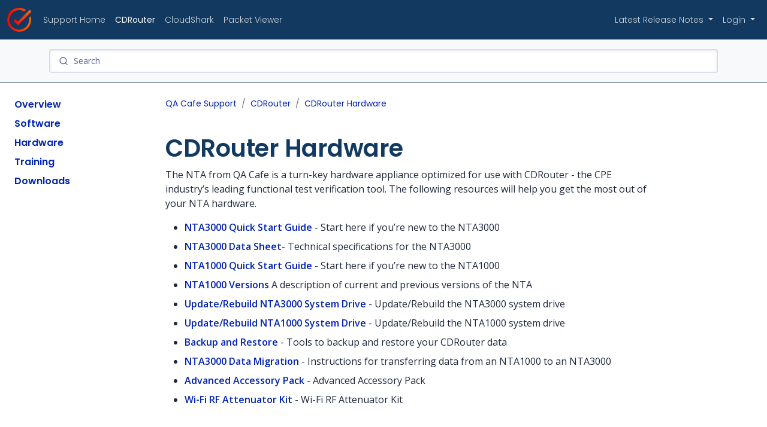

--- FILE ---
content_type: text/html; charset=utf-8
request_url: https://support.qacafe.com/cdrouter/hardware
body_size: 4012
content:
<!DOCTYPE html>
<html><head>
    <meta charset="utf-8">
    <meta name="viewport" content="width=device-width, initial-scale=1">
    
    
    <title>CDRouter Hardware | QA Cafe Support</title>

    <link href="https://cdn.jsdelivr.net/npm/bootstrap@5.2.0/dist/css/bootstrap.min.css" rel="stylesheet"
        integrity="sha384-gH2yIJqKdNHPEq0n4Mqa/HGKIhSkIHeL5AyhkYV8i59U5AR6csBvApHHNl/vI1Bx" crossorigin="anonymous">

    <link rel="preconnect" href="https://fonts.googleapis.com">
    <link rel="preconnect" href="https://fonts.gstatic.com" crossorigin>
    <link
        href="https://fonts.googleapis.com/css2?family=Open+Sans:ital,wght@0,300;0,400;0,500;0,600;0,700;0,800;1,300;1,400;1,500;1,600;1,700;1,800&family=Poppins:ital,wght@0,100;0,200;0,300;0,400;0,500;0,600;0,700;0,800;0,900;1,100;1,200;1,300;1,400;1,500;1,600;1,700;1,800;1,900&display=swap"
        rel="stylesheet">

    
    <link rel="apple-touch-icon" sizes="180x180" href="/images/favicons/apple-touch-icon.png">
    <link rel="icon" type="image/png" sizes="32x32" href="/images/favicons/favicon-32x32.png">
    <link rel="icon" type="image/png" sizes="16x16" href="/images/favicons/favicon-16x16.png">
    <link rel="manifest" href="/images/favicons/site.webmanifest">
    <link rel="mask-icon" href="/images/favicons/safari-pinned-tab.svg" color="#123960">
    <meta name="msapplication-TileColor" content="#2b5797">
    <meta name="theme-color" content="#123960">

    <link rel="stylesheet" href="https://cdn.jsdelivr.net/npm/bootstrap-icons@1.9.1/font/bootstrap-icons.css">
    <link rel="stylesheet" href="/css/qacafe-support-styles.css?v=0.1.2">
    <link rel="stylesheet" href="/css/cdrouter.css?v=0.1.2">
    <link rel="stylesheet" href="/css/cdrouter-log.css?v=0.1.2">

    <meta charset="utf-8">
    <meta name="viewport" content="width=device-width, initial-scale=1">

    <link rel="stylesheet" href="https://cdn.jsdelivr.net/npm/instantsearch.css@8.0.0/themes/reset-min.css" integrity="sha256-2AeJLzExpZvqLUxMfcs+4DWcMwNfpnjUeAAvEtPr0wU=" crossorigin="anonymous">
    <link rel="stylesheet" href="https://cdn.jsdelivr.net/npm/instantsearch.css@8.0.0/themes/satellite-min.css" integrity="sha256-p/rGN4RGy6EDumyxF9t7LKxWGg6/MZfGhJM/asKkqvA=" crossorigin="anonymous">
    <script src="https://cdn.jsdelivr.net/npm/algoliasearch@4.17.0/dist/algoliasearch-lite.umd.js" integrity="sha256-Lf9DrpGmcRip6OQzbcL6lnvNmoZNSKpyQX5pMlwatWE=" crossorigin="anonymous"></script>
    <script src="https://cdn.jsdelivr.net/npm/instantsearch.js@4.55.0/dist/instantsearch.production.min.js" integrity="sha256-aRxUroY27yHj7g0t6OfxRaGP1NIgtuperOoNVzgUSys=" crossorigin="anonymous"></script>

    
    <meta property="og:title" content="CDRouter Hardware" />
<meta property="og:description" content="QA Cafe Support - here you can search and find user guides, release notes, how-to&#39;s, and more for CDRouter, CloudShark, and Packet Viewer from the QA Cafe support team." />
<meta property="og:type" content="website" />
<meta property="og:url" content="https://support.qacafe.com/cdrouter/hardware/" /><meta property="og:image" content="https://support.qacafe.com/images/support-main.png" />


    <meta name="twitter:card" content="summary_large_image" />
<meta name="twitter:image" content="https://support.qacafe.com/images/support-main.png" /><meta name="twitter:title" content="CDRouter Hardware"/>
<meta name="twitter:description" content="QA Cafe Support - here you can search and find user guides, release notes, how-to&#39;s, and more for CDRouter, CloudShark, and Packet Viewer from the QA Cafe support team."/>


</head>
<body><nav id="main-navigation" class="navbar navbar-expand-lg sticky-top no-print">
    <div class="container-xxl">

        <a class="navbar-brand ms-lg-0" href="https://www.qacafe.com/">
            <img src="/images/qacafe-check.png" alt="QA Cafe Home">
        </a>

        
        <button class="navbar-toggler d-block d-lg-none" type="button" data-bs-toggle="offcanvas"
            data-bs-target="#qacSidebar" aria-controls="qacSidebar" aria-label="Toggle docs navigation">
            <i class="bi bi-list"></i>
            <span class="d-none fs-6 pe-1">Browse</span>
        </button>
        

        <div class="collapse navbar-collapse" id="navbarNav">
            <ul class="navbar-nav me-auto">
                <li class="nav-item">
                    <a class="nav-link " href="/">Support Home</a>
                </li>
                
                
                <li class="nav-item">
                    <a class="nav-link active" href="/cdrouter/">CDRouter</a>
                </li>
                
                <li class="nav-item">
                    <a class="nav-link " href="/cloudshark/">CloudShark</a>
                </li>
                
                <li class="nav-item">
                    <a class="nav-link " href="/packet-viewer/">Packet Viewer</a>
                </li>
                
            </ul>
            <ul class="navbar-nav">
                <li class="nav-item dropdown">
                    <a class="nav-link dropdown-toggle" href="#" role="button" data-bs-toggle="dropdown"
                        aria-expanded="false">
                        Latest Release Notes
                    </a>
                    <ul class="dropdown-menu dropdown-menu-lg-end">
                        <li><a class="dropdown-item d-inline-flex justify-content-between align-items-center"
                                href="/cdrouter/release-notes/15/cdrouter-15-12-release-notes/">
                                <span>CDRouter</span>
                                <span class="badge ms-auto bg-light fw-light text-dark">15.12</span>
                            </a>
                        </li>
                        <li><a class="dropdown-item d-inline-flex justify-content-between align-items-center"
                                href="/cloudshark/release-notes/cloudshark-5-1-0/">
                                <span>CloudShark</span>
                                <span class="badge ms-auto bg-light fw-light text-dark">5.1.0</span>
                            </a>
                        </li>
                        <li><a class="dropdown-item d-inline-flex justify-content-between align-items-center"
                                href="/packet-viewer/release-notes/">
                                <span>Packet Viewer</span>
                                <span class="badge ms-2 bg-light fw-light text-dark">2025.12</span>
                            </a>
                        </li>
                    </ul>
                </li>
                <li class="nav-item dropdown">
                    <a class="nav-link dropdown-toggle" href="#" role="button" data-bs-toggle="dropdown"
                        aria-expanded="false">
                        Login
                    </a>
                    <ul class="dropdown-menu dropdown-menu-lg-end">
                        <li><a class="dropdown-item" href="https://www.cloudshark.org/captures"
                                target="_blank">CloudShark Personal</a></li>
                        <li><a class="dropdown-item" href="https://lounge.qacafe.com/" target="_blank">QA Cafe
                                Lounge</a></li>
                    </ul>
                </li>
            </ul>
        </div>
    </div>
</nav>
<div class="qa-search-container bg-light py-2 py-lg-3 container-fluid no-print">
  <div class="container">
    <div id="search"></div>
  </div>
  <div class="container" id="search_result_container" style="display: none">
    <div class="row mt-4">
      <div class="col-2">
        <h6>Product</h6>
        <div id="refinements"></div>
      </div>
      <div class="col">
        <div class="row">
          <div class="col">
            <h6>Search Results</h6>
          </div>
          <div class="col text-end fs-6" id="search_stats"></div>
        </div>
        <div id="search_results" class="row"></div>
      </div>
    </div>
  </div>
</div>

    <div class="container-xxl qac-layout mt-4">
        <aside class="qac-sidebar">
<div class="offcanvas-lg offcanvas-start no-print" tabindex="-1" id="qacSidebar" aria-labelledby="qacSidebarOffcanvasLabel">
    <div class="offcanvas-header border-bottom">
        <h5 class="offcanvas-title d-inline-flex" id="qacSidebarOffcanvasLabel">
            
            <a href="/">Home</a>
            <i class="bi bi-chevron-compact-right text-secondary"></i>
            
            CDRouter
        </h5>
        <button type="button" class="btn-close" data-bs-dismiss="offcanvas" aria-label="Close"
            data-bs-target="#qacSidebar"></button>
    </div>
    <div class="offcanvas-body">
        <nav class="qac-links w-100" id="qac-docs-nav" aria-label="Docs navigation">
            <ul class="qac-links-nav list-unstyled mb-0 pb-3 pb-md-2 pe-lg-2">
                
                
                
                <li class="qac-links-group">
                    <span class="qac-links-heading d-flex w-100 align-items-center">
                        <a href="/cdrouter/"
                            class=" d-inline-block rounded">
                            Overview
                        </a>
                    </span>
                </li>
                
                <li class="qac-links-group pt-2">
                    
<div class="pb-2">
<span class="qac-links-heading d-flex w-100 align-items-center">
  <a href="/cdrouter/software">Software</a>
</span>

</div>

<div class="pb-2">
<span class="qac-links-heading d-flex w-100 align-items-center">
  <a href="/cdrouter/hardware">Hardware</a>
</span>

</div>

<div class="pb-2">
<span class="qac-links-heading d-flex w-100 align-items-center">
  <a href="/cdrouter/training">Training</a>
</span>

</div>

<div class="pb-2">
<span class="qac-links-heading d-flex w-100 align-items-center">
  <a href="https://lounge.qacafe.com/">Downloads</a>
</span>

</div>


                </li>
            </ul>
            
            <ul class="qac-links-nav border-top d-lg-none list-unstyled mb-0 pb-3 pb-md-2 pe-lg-2">
                <li class="qac-links-group pt-2">
                    <span class="qac-links-heading d-flex w-100 align-items-center">
                    </span>
                    <ul class="list-unstyled fw-normal pb-2 small">
                        
                        
                        
                        
                        
                        <li>
                            <span class="qac-links-heading d-flex w-100 align-items-center">
                                <a href="/cloudshark/" class="d-inline-block rounded">
                                    CloudShark
                                    <i class="bi bi-chevron-right"></i>
                                </a>
                            </span>
                        </li>
                        
                        
                        
                        <li>
                            <span class="qac-links-heading d-flex w-100 align-items-center">
                                <a href="/packet-viewer/" class="d-inline-block rounded">
                                    Packet Viewer
                                    <i class="bi bi-chevron-right"></i>
                                </a>
                            </span>
                        </li>
                        
                        
                    </ul>
                </li>

        </nav>
    </div>
</div>
</aside>
        <main class="qac-main">
<div class="qac-intro">
    <nav aria-label="breadcrumb">
    <ol class="breadcrumb">
        <li class="breadcrumb-item"><a href="/">QA Cafe Support</a></li>
        <li class="breadcrumb-item"><a href="/cdrouter/">CDRouter</a></li>
        <li class="breadcrumb-item active" aria-current="page">
            <a href="/cdrouter/hardware/">CDRouter Hardware</a>
        </li>
    </ol>
</nav>

</div>


<div class="qac-toc mt-3 mb-5 my-lg-0 mb-lg-5 no-print">
    <div class="qac-toc-collapse border-start ps-sm-3" id="tocContents">
        <nav id="TableOfContents"></nav>
    </div>
</div>



<div class="qac-content">
    <h1>CDRouter Hardware</h1>
    <p>The NTA from QA Cafe is a turn-key hardware appliance optimized for use with CDRouter - the CPE industry’s leading functional test verification tool.
The following resources will help you get the most out of your NTA hardware.</p>
<ul>
<li><a href="/cdrouter/hardware/nta3000-quick-start-guide/">NTA3000 Quick Start Guide</a> - Start here if you&rsquo;re new to the NTA3000</li>
<li><a href="/cdrouter/hardware/nta3000-data-sheet/">NTA3000 Data Sheet</a>- Technical specifications for the NTA3000</li>
<li><a href="/cdrouter/hardware/nta1000v7-quick-start-guide/">NTA1000 Quick Start Guide</a> - Start here if you&rsquo;re new to the NTA1000</li>
<li><a href="/cdrouter/hardware/nta1000-versions/">NTA1000 Versions</a> A description of current and previous versions of the NTA</li>
<li><a href="/cdrouter/hardware/update-rebuild-nta3000-system-drive/">Update/Rebuild NTA3000 System Drive</a> - Update/Rebuild the NTA3000 system drive</li>
<li><a href="/cdrouter/hardware/update-rebuild-nta1000-system-drive/">Update/Rebuild NTA1000 System Drive</a> - Update/Rebuild the NTA1000 system drive</li>
<li><a href="/cdrouter/hardware/cdrouter-backup-and-restore-tools/">Backup and Restore</a> - Tools to backup and restore your CDRouter data</li>
<li><a href="/cdrouter/hardware/how-to-transfer-results-to-a-new-nta/">NTA3000 Data Migration</a> - Instructions for transferring data from an NTA1000 to an NTA3000</li>
<li><a href="/cdrouter/hardware/nta3000-aap/">Advanced Accessory Pack</a> - Advanced Accessory Pack</li>
<li><a href="/cdrouter/hardware/nta3000-rak/">Wi-Fi RF Attenuator Kit</a> - Wi-Fi RF Attenuator Kit</li>
</ul>

</div>


        </main>
    </div>
    <footer>
    <div class="container">
        <div style="display:flex;align-items:center; justify-content:space-around"><div class="text-center" title="Built on 2026-01-15 21:03:54 &#43;0000 UTC from main @ 16df2e30">
                &copy; 2026 QA Cafe</div>
        </div>
    </div>

</footer>

<script src="https://cdn.jsdelivr.net/npm/bootstrap@5.2.0/dist/js/bootstrap.bundle.min.js"
    integrity="sha384-A3rJD856KowSb7dwlZdYEkO39Gagi7vIsF0jrRAoQmDKKtQBHUuLZ9AsSv4jD4Xa"
    crossorigin="anonymous"></script>

<script src="/js/runmode-standalone.js?v=0.1.2"></script>
<script src="/js/cdrouter.js?v=0.1.2"></script>
<script src="/js/cdrouter-log.js?v=0.1.2"></script>
<script src="/js/custom.js?v=0.1.3"></script>
<script>
    let algoliaInsights = true;
    let algoliaAnalytics = true;
</script>
<script src="/search.min.42053f808e35c53e5902943359991f73f06d9544e46306665e1fb7bd66fc5b81.js"></script><script async src="//static.getclicky.com/100745034.js"></script>
<noscript>
    <p><img alt="Clicky" width="1" height="1" src="//in.getclicky.com/100745034ns.gif" /></p>
</noscript><div class="modal fade" id="testvarModal" tabindex="-1" aria-labelledby="testvarModalLabel" aria-hidden="true">
        <div class="modal-dialog modal-lg modal-dialog-scrollable">
            <div class="modal-content">
                <div class="modal-header">
                    <h4 class="modal-title" id="testvarModalLabel"></h4>
                    <button type="button" class="btn-close" data-bs-dismiss="modal" aria-label="Close"></button>
                </div>
                <div class="modal-body"></div>
                <div class="modal-footer">
                    <small><a id='testvarOpenLink' target='_new' href='#'>Open content in new tab</a></small>
                </div>
            </div>
        </div>
    </div>
</body>

</html>


--- FILE ---
content_type: text/css; charset=utf-8
request_url: https://support.qacafe.com/css/cdrouter.css?v=0.1.2
body_size: 44
content:
/* comment */
.language-cm-s-cdrouter .cm-comment, .cm-s-cdrouter .cm-comment {
    color: #aaa;
}

/* builtin */
.language-cm-s-cdrouter .cm-builtin, .cm-s-cdrouter .cm-builtin {
    line-height: 1em; font-weight: bold; color: #f1742b;
}

/* keyword */
.language-cm-s-cdrouter .cm-keyword, .cm-s-cdrouter .cm-keyword {
    line-height: 1em; font-weight: bold; color: #375f9c;
}

/* string */
.language-cm-s-cdrouter .cm-string, .cm-s-cdrouter .cm-string {
    line-height: 1em; font-weight: bold; color: #555;
}

/* special */
.language-cm-s-cdrouter .cm-special, .cm-s-cdrouter .cm-special {
    line-height: 1em; font-weight: bold; color: #0aa;
}

/* variable */
.language-cm-s-cdrouter .cm-variable, .cm-s-cdrouter .cm-variable {
    color: #1c94c4;
}

/* meta */
.language-cm-s-cdrouter .cm-meta, .cm-s-cdrouter .cm-meta {
    color: #555;
}

/* link */
.language-cm-s-cdrouter .cm-link, .cm-s-cdrouter .cm-link {
    color: #3a3;
}


--- FILE ---
content_type: application/javascript; charset=utf-8
request_url: https://cdn.jsdelivr.net/npm/search-insights@2.6.0/dist/search-insights.min.js
body_size: 2210
content:
!function(e,n){"object"==typeof exports&&"undefined"!=typeof module?n(exports):"function"==typeof define&&define.amd?define(["exports"],n):n((e=e||self).AlgoliaAnalytics={})}(this,function(e){"use strict";function n(){"function"!=typeof Object.assign&&(Object.assign=function(e,n){var t=arguments;if(null==e)throw new TypeError("Cannot convert undefined or null to object");for(var i=Object(e),o=1;o<arguments.length;o++){var r=t[o];if(null!=r)for(var s in r)Object.prototype.hasOwnProperty.call(r,s)&&(i[s]=r[s])}return i})}function t(e,n){var t={};for(var i in e)Object.prototype.hasOwnProperty.call(e,i)&&n.indexOf(i)<0&&(t[i]=e[i]);if(null!=e&&"function"==typeof Object.getOwnPropertySymbols){var o=0;for(i=Object.getOwnPropertySymbols(e);o<i.length;o++)n.indexOf(i[o])<0&&Object.prototype.propertyIsEnumerable.call(e,i[o])&&(t[i[o]]=e[i[o]])}return t}function i(e){return e.reduce(function(e,n){var t=e.events,i=e.additionalParams;return"index"in n?{additionalParams:i,events:t.concat([n])}:{events:t,additionalParams:n}},{events:[],additionalParams:void 0})}var o=function(){try{return Boolean(navigator.cookieEnabled)}catch(e){return!1}},r=function(){try{return Boolean(navigator.sendBeacon)}catch(e){return!1}},s=function(){try{return Boolean(XMLHttpRequest)}catch(e){return!1}},a=function(e){return void 0===e},u=function(e){return"number"==typeof e},c=function(e){return"function"==typeof e};function l(e){return function(n,i){var o,r,s,u=this;if(!this._userHasOptedOut){if(!(!a(this._apiKey)&&!a(this._appId)||(null===(o=i)||void 0===o?void 0:o.headers["X-Algolia-Application-Id"])&&(null===(r=i)||void 0===r?void 0:r.headers["X-Algolia-API-Key"])))throw new Error("Before calling any methods on the analytics, you first need to call the 'init' function with appId and apiKey parameters or provide custom credentials in additional parameters.");!this._userToken&&this._anonymousUserToken&&this.setAnonymousUserToken(!0);var c=n.map(function(e){var n,i,o=e.filters,r=t(e,["filters"]),s=Object.assign(Object.assign({},r),{userToken:(i=null===(n=e)||void 0===n?void 0:n.userToken,null!==i&&void 0!==i?i:u._userToken)});return a(o)||(s.filters=o.map(encodeURIComponent)),s});return function(e,n,t,i,o,r,s){void 0===s&&(s={});var a=Object.assign({"X-Algolia-Application-Id":n,"X-Algolia-API-Key":t,"X-Algolia-Agent":encodeURIComponent(i.join("; "))},s),u=Object.keys(a).map(function(e){return e+"="+a[e]}).join("&");return e(o+"/1/events?"+u,{events:r})}(e,this._appId,this._apiKey,this._ua,this._endpointOrigin,c,null===(s=i)||void 0===s?void 0:s.headers)}}}var h="2.6.0",d=["insights-js ("+h+")","insights-js-browser-umd ("+h+")"];var f=function(){return"xxxxxxxx-xxxx-4xxx-yxxx-xxxxxxxxxxxx".replace(/[xy]/g,function(e){var n=16*Math.random()|0;return("x"===e?n:3&n|8).toString(16)})},v="_ALGOLIA",p=2592e6,g=function(e,n,t){var i=new Date;i.setTime(i.getTime()+t);var o="expires="+i.toUTCString();document.cookie=e+"="+n+";"+o+";path=/"},y=function(e){for(var n=e+"=",t=document.cookie.split(";"),i=0;i<t.length;i++){for(var o=t[i];" "===o.charAt(0);)o=o.substring(1);if(0===o.indexOf(n))return o.substring(n.length,o.length)}return""};n();var b,k,O,m,_=["de","us"];function x(e){var n,i;if(void 0===e&&(e={}),!a(e.region)&&-1===_.indexOf(e.region))throw new Error("optional region is incorrect, please provide either one of: "+_.join(", ")+".");if(!(a(e.cookieDuration)||u(e.cookieDuration)&&isFinite(e.cookieDuration)&&Math.floor(e.cookieDuration)===e.cookieDuration))throw new Error("optional cookieDuration is incorrect, expected an integer.");!function(e,n,i){var o=n.partial,r=t(n,["partial"]);o||Object.assign(e,i);Object.assign(e,Object.keys(r).reduce(function(e,n){var t;return Object.assign(Object.assign({},e),((t={})["_"+n]=r[n],t))},{}))}(this,e,{_userHasOptedOut:!!e.userHasOptedOut,_region:e.region,_host:e.host,_anonymousUserToken:(n=e.anonymousUserToken,null===n||void 0===n||n),_useCookie:(i=e.useCookie,null!==i&&void 0!==i&&i),_cookieDuration:e.cookieDuration||6*p}),this._endpointOrigin=this._host||(this._region?"https://insights."+this._region+".algolia.io":"https://insights.algolia.io"),this._ua=[].concat(d),e.userToken?this.setUserToken(e.userToken):this._userToken||this._userHasOptedOut||!this._useCookie||this.setAnonymousUserToken()}function T(e,n){return n.map(function(n){return Object.assign({eventType:e},n)})}Object.keys||(Object.keys=(b=Object.prototype.hasOwnProperty,k=!{toString:null}.propertyIsEnumerable("toString"),m=(O=["toString","toLocaleString","valueOf","hasOwnProperty","isPrototypeOf","propertyIsEnumerable","constructor"]).length,function(e){if("function"!=typeof e&&("object"!=typeof e||null===e))throw new TypeError("Object.keys called on non-object");var n,t,i=[];for(n in e)b.call(e,n)&&i.push(n);if(k)for(t=0;t<m;t++)b.call(e,O[t])&&i.push(O[t]);return i})),n();var j=function(e){var n=e.requestFn;this._endpointOrigin="https://insights.algolia.io",this._anonymousUserToken=!0,this._userHasOptedOut=!1,this._useCookie=!1,this._cookieDuration=6*p,this._ua=[],this.version=h,this.sendEvents=l(n).bind(this),this.init=x.bind(this),this.addAlgoliaAgent=function(e){-1===this._ua.indexOf(e)&&this._ua.push(e)}.bind(this),this.setUserToken=function(e){this._userToken=e,c(this._onUserTokenChangeCallback)&&this._onUserTokenChangeCallback(this._userToken)}.bind(this),this.setAnonymousUserToken=function(e){if(void 0===e&&(e=!1),e)this.setUserToken("anonymous-"+f());else if(o()){var n=y(v);n&&""!==n&&0===n.indexOf("anonymous-")?this.setUserToken(n):(this.setUserToken("anonymous-"+f()),g(v,this._userToken,this._cookieDuration))}}.bind(this),this.getUserToken=function(e,n){return c(n)&&n(null,this._userToken),this._userToken}.bind(this),this.onUserTokenChange=function(e,n){this._onUserTokenChangeCallback=e,n&&n.immediate&&c(this._onUserTokenChangeCallback)&&this._onUserTokenChangeCallback(this._userToken)}.bind(this),this.clickedObjectIDsAfterSearch=function(){for(var e=[],n=arguments.length;n--;)e[n]=arguments[n];var t=i(e),o=t.events,r=t.additionalParams;return this.sendEvents(T("click",o),r)}.bind(this),this.clickedObjectIDs=function(){for(var e=[],n=arguments.length;n--;)e[n]=arguments[n];var t=i(e),o=t.events,r=t.additionalParams;return this.sendEvents(T("click",o),r)}.bind(this),this.clickedFilters=function(){for(var e=[],n=arguments.length;n--;)e[n]=arguments[n];var t=i(e),o=t.events,r=t.additionalParams;return this.sendEvents(T("click",o),r)}.bind(this),this.convertedObjectIDsAfterSearch=function(){for(var e=[],n=arguments.length;n--;)e[n]=arguments[n];var t=i(e),o=t.events,r=t.additionalParams;return this.sendEvents(T("conversion",o),r)}.bind(this),this.convertedObjectIDs=function(){for(var e=[],n=arguments.length;n--;)e[n]=arguments[n];var t=i(e),o=t.events,r=t.additionalParams;return this.sendEvents(T("conversion",o),r)}.bind(this),this.convertedFilters=function(){for(var e=[],n=arguments.length;n--;)e[n]=arguments[n];var t=i(e),o=t.events,r=t.additionalParams;return this.sendEvents(T("conversion",o),r)}.bind(this),this.viewedObjectIDs=function(){for(var e=[],n=arguments.length;n--;)e[n]=arguments[n];var t=i(e),o=t.events,r=t.additionalParams;return this.sendEvents(T("view",o),r)}.bind(this),this.viewedFilters=function(){for(var e=[],n=arguments.length;n--;)e[n]=arguments[n];var t=i(e),o=t.events,r=t.additionalParams;return this.sendEvents(T("view",o),r)}.bind(this),this.getVersion=function(e){c(e)&&e(this.version)}.bind(this)},w=function(e,n){var t=JSON.stringify(n);if(!navigator.sendBeacon(e,t))return A(e,n)},A=function(e,n){var t=JSON.stringify(n),i=new XMLHttpRequest;i.open("POST",e),i.setRequestHeader("Content-Type","application/json"),i.setRequestHeader("Content-Length",""+t.length),i.send(t)};function P(e){var n,t=e.AlgoliaAnalyticsObject;if(t){var i=(n=this,function(e){for(var t=[],i=arguments.length-1;i-- >0;)t[i]=arguments[i+1];e&&c(n[e])?n[e].apply(n,t):console.warn("The method `"+e+"` doesn't exist.")}),o=e[t];o.queue=o.queue||[];var r=o.queue;r.forEach(function(e){var n=[].slice.call(e),t=n[0],o=n.slice(1);i.apply(void 0,[t].concat(o))}),r.push=function(e){var n=[].slice.call(e),t=n[0],o=n.slice(1);i.apply(void 0,[t].concat(o))}}}function C(e){var n=new j({requestFn:e});return"object"==typeof window&&P.call(n,window),n.version=h,n}var U=C(function(){if(r())return w;if(s())return A;throw new Error("Could not find a supported HTTP request client in this environment.")}());e.createInsightsClient=C,e.default=U,Object.defineProperty(e,"__esModule",{value:!0})});
